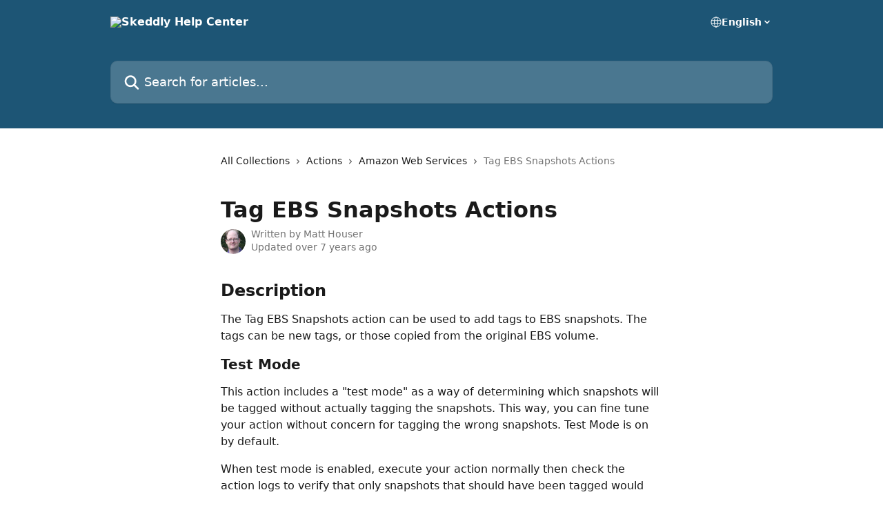

--- FILE ---
content_type: text/html; charset=utf-8
request_url: https://help.skeddly.com/en/articles/782070-tag-ebs-snapshots-actions
body_size: 13521
content:
<!DOCTYPE html><html lang="en"><head><meta charSet="utf-8" data-next-head=""/><title data-next-head="">Tag EBS Snapshots Actions | Skeddly Help Center</title><meta property="og:title" content="Tag EBS Snapshots Actions | Skeddly Help Center" data-next-head=""/><meta name="twitter:title" content="Tag EBS Snapshots Actions | Skeddly Help Center" data-next-head=""/><meta property="og:description" data-next-head=""/><meta name="twitter:description" data-next-head=""/><meta name="description" data-next-head=""/><meta property="og:type" content="article" data-next-head=""/><meta name="robots" content="all" data-next-head=""/><meta name="viewport" content="width=device-width, initial-scale=1" data-next-head=""/><link href="https://intercom.help/skeddly/assets/favicon" rel="icon" data-next-head=""/><link rel="canonical" href="https://help.skeddly.com/en/articles/782070-tag-ebs-snapshots-actions" data-next-head=""/><link rel="alternate" href="https://help.skeddly.com/en/articles/782070-tag-ebs-snapshots-actions" hrefLang="en" data-next-head=""/><link rel="alternate" href="https://help.skeddly.com/en/articles/782070-tag-ebs-snapshots-actions" hrefLang="x-default" data-next-head=""/><link nonce="tropWEqFMGMixAtot7USAvsx1O+RT2yH99UVqUyRhHQ=" rel="preload" href="https://static.intercomassets.com/_next/static/css/3141721a1e975790.css" as="style"/><link nonce="tropWEqFMGMixAtot7USAvsx1O+RT2yH99UVqUyRhHQ=" rel="stylesheet" href="https://static.intercomassets.com/_next/static/css/3141721a1e975790.css" data-n-g=""/><noscript data-n-css="tropWEqFMGMixAtot7USAvsx1O+RT2yH99UVqUyRhHQ="></noscript><script defer="" nonce="tropWEqFMGMixAtot7USAvsx1O+RT2yH99UVqUyRhHQ=" nomodule="" src="https://static.intercomassets.com/_next/static/chunks/polyfills-42372ed130431b0a.js"></script><script defer="" src="https://static.intercomassets.com/_next/static/chunks/7506.a4d4b38169fb1abb.js" nonce="tropWEqFMGMixAtot7USAvsx1O+RT2yH99UVqUyRhHQ="></script><script src="https://static.intercomassets.com/_next/static/chunks/webpack-667cd6b3774ffaeb.js" nonce="tropWEqFMGMixAtot7USAvsx1O+RT2yH99UVqUyRhHQ=" defer=""></script><script src="https://static.intercomassets.com/_next/static/chunks/framework-1f1b8d38c1d86c61.js" nonce="tropWEqFMGMixAtot7USAvsx1O+RT2yH99UVqUyRhHQ=" defer=""></script><script src="https://static.intercomassets.com/_next/static/chunks/main-2c5e5f2c49cfa8a6.js" nonce="tropWEqFMGMixAtot7USAvsx1O+RT2yH99UVqUyRhHQ=" defer=""></script><script src="https://static.intercomassets.com/_next/static/chunks/pages/_app-e1ef7ba820863143.js" nonce="tropWEqFMGMixAtot7USAvsx1O+RT2yH99UVqUyRhHQ=" defer=""></script><script src="https://static.intercomassets.com/_next/static/chunks/d0502abb-aa607f45f5026044.js" nonce="tropWEqFMGMixAtot7USAvsx1O+RT2yH99UVqUyRhHQ=" defer=""></script><script src="https://static.intercomassets.com/_next/static/chunks/6190-ef428f6633b5a03f.js" nonce="tropWEqFMGMixAtot7USAvsx1O+RT2yH99UVqUyRhHQ=" defer=""></script><script src="https://static.intercomassets.com/_next/static/chunks/5729-6d79ddfe1353a77c.js" nonce="tropWEqFMGMixAtot7USAvsx1O+RT2yH99UVqUyRhHQ=" defer=""></script><script src="https://static.intercomassets.com/_next/static/chunks/2384-242e4a028ba58b01.js" nonce="tropWEqFMGMixAtot7USAvsx1O+RT2yH99UVqUyRhHQ=" defer=""></script><script src="https://static.intercomassets.com/_next/static/chunks/4835-9db7cd232aae5617.js" nonce="tropWEqFMGMixAtot7USAvsx1O+RT2yH99UVqUyRhHQ=" defer=""></script><script src="https://static.intercomassets.com/_next/static/chunks/2735-6fafbb9ff4abfca1.js" nonce="tropWEqFMGMixAtot7USAvsx1O+RT2yH99UVqUyRhHQ=" defer=""></script><script src="https://static.intercomassets.com/_next/static/chunks/pages/%5BhelpCenterIdentifier%5D/%5Blocale%5D/articles/%5BarticleSlug%5D-0426bb822f2fd459.js" nonce="tropWEqFMGMixAtot7USAvsx1O+RT2yH99UVqUyRhHQ=" defer=""></script><script src="https://static.intercomassets.com/_next/static/7e1K3eo3oeKlAsbhZbrHM/_buildManifest.js" nonce="tropWEqFMGMixAtot7USAvsx1O+RT2yH99UVqUyRhHQ=" defer=""></script><script src="https://static.intercomassets.com/_next/static/7e1K3eo3oeKlAsbhZbrHM/_ssgManifest.js" nonce="tropWEqFMGMixAtot7USAvsx1O+RT2yH99UVqUyRhHQ=" defer=""></script><meta name="sentry-trace" content="a6f2e6d3bde3573def9d41e93b9bc0d3-4acea41385fd7ed0-0"/><meta name="baggage" content="sentry-environment=production,sentry-release=389cbaa7c7b88427c31f6ff365d99b3236e2d519,sentry-public_key=187f842308a64dea9f1f64d4b1b9c298,sentry-trace_id=a6f2e6d3bde3573def9d41e93b9bc0d3,sentry-org_id=2129,sentry-sampled=false,sentry-sample_rand=0.9813935976607653,sentry-sample_rate=0"/><style id="__jsx-837723078">:root{--body-bg: rgb(255, 255, 255);
--body-image: none;
--body-bg-rgb: 255, 255, 255;
--body-border: rgb(230, 230, 230);
--body-primary-color: #1a1a1a;
--body-secondary-color: #737373;
--body-reaction-bg: rgb(242, 242, 242);
--body-reaction-text-color: rgb(64, 64, 64);
--body-toc-active-border: #737373;
--body-toc-inactive-border: #f2f2f2;
--body-toc-inactive-color: #737373;
--body-toc-active-font-weight: 400;
--body-table-border: rgb(204, 204, 204);
--body-color: hsl(0, 0%, 0%);
--footer-bg: rgb(255, 255, 255);
--footer-image: none;
--footer-border: rgb(230, 230, 230);
--footer-color: hsl(211, 10%, 61%);
--header-bg: rgb(29, 85, 117);
--header-image: none;
--header-color: hsl(0, 0%, 100%);
--collection-card-bg: rgb(255, 255, 255);
--collection-card-image: none;
--collection-card-color: hsl(202, 60%, 29%);
--card-bg: rgb(255, 255, 255);
--card-border-color: rgb(230, 230, 230);
--card-border-inner-radius: 6px;
--card-border-radius: 8px;
--card-shadow: 0 1px 2px 0 rgb(0 0 0 / 0.05);
--search-bar-border-radius: 10px;
--search-bar-width: 100%;
--ticket-blue-bg-color: #dce1f9;
--ticket-blue-text-color: #334bfa;
--ticket-green-bg-color: #d7efdc;
--ticket-green-text-color: #0f7134;
--ticket-orange-bg-color: #ffebdb;
--ticket-orange-text-color: #b24d00;
--ticket-red-bg-color: #ffdbdb;
--ticket-red-text-color: #df2020;
--header-height: 245px;
--header-subheader-background-color: ;
--header-subheader-font-color: ;
--content-block-color: hsl(0, 0%, 0%);
--content-block-button-color: hsl(0, 0%, 0%);
--content-block-button-radius: nullpx;
--primary-color: hsl(202, 60%, 29%);
--primary-color-alpha-10: hsla(202, 60%, 29%, 0.1);
--primary-color-alpha-60: hsla(202, 60%, 29%, 0.6);
--text-on-primary-color: #ffffff}</style><style id="__jsx-1611979459">:root{--font-family-primary: system-ui, "Segoe UI", "Roboto", "Helvetica", "Arial", sans-serif, "Apple Color Emoji", "Segoe UI Emoji", "Segoe UI Symbol"}</style><style id="__jsx-2466147061">:root{--font-family-secondary: system-ui, "Segoe UI", "Roboto", "Helvetica", "Arial", sans-serif, "Apple Color Emoji", "Segoe UI Emoji", "Segoe UI Symbol"}</style><style id="__jsx-cf6f0ea00fa5c760">.fade-background.jsx-cf6f0ea00fa5c760{background:radial-gradient(333.38%100%at 50%0%,rgba(var(--body-bg-rgb),0)0%,rgba(var(--body-bg-rgb),.00925356)11.67%,rgba(var(--body-bg-rgb),.0337355)21.17%,rgba(var(--body-bg-rgb),.0718242)28.85%,rgba(var(--body-bg-rgb),.121898)35.03%,rgba(var(--body-bg-rgb),.182336)40.05%,rgba(var(--body-bg-rgb),.251516)44.25%,rgba(var(--body-bg-rgb),.327818)47.96%,rgba(var(--body-bg-rgb),.409618)51.51%,rgba(var(--body-bg-rgb),.495297)55.23%,rgba(var(--body-bg-rgb),.583232)59.47%,rgba(var(--body-bg-rgb),.671801)64.55%,rgba(var(--body-bg-rgb),.759385)70.81%,rgba(var(--body-bg-rgb),.84436)78.58%,rgba(var(--body-bg-rgb),.9551)88.2%,rgba(var(--body-bg-rgb),1)100%),var(--header-image),var(--header-bg);background-size:cover;background-position-x:center}</style><style id="__jsx-4bed0c08ce36899e">.article_body a:not(.intercom-h2b-button){color:var(--primary-color)}article a.intercom-h2b-button{background-color:var(--primary-color);border:0}.zendesk-article table{overflow-x:scroll!important;display:block!important;height:auto!important}.intercom-interblocks-unordered-nested-list ul,.intercom-interblocks-ordered-nested-list ol{margin-top:16px;margin-bottom:16px}.intercom-interblocks-unordered-nested-list ul .intercom-interblocks-unordered-nested-list ul,.intercom-interblocks-unordered-nested-list ul .intercom-interblocks-ordered-nested-list ol,.intercom-interblocks-ordered-nested-list ol .intercom-interblocks-ordered-nested-list ol,.intercom-interblocks-ordered-nested-list ol .intercom-interblocks-unordered-nested-list ul{margin-top:0;margin-bottom:0}.intercom-interblocks-image a:focus{outline-offset:3px}</style></head><body><div id="__next"><div dir="ltr" class="h-full w-full"><a href="#main-content" class="sr-only font-bold text-header-color focus:not-sr-only focus:absolute focus:left-4 focus:top-4 focus:z-50" aria-roledescription="Link, Press control-option-right-arrow to exit">Skip to main content</a><main class="header__lite"><header id="header" data-testid="header" class="jsx-cf6f0ea00fa5c760 flex flex-col text-header-color"><div class="jsx-cf6f0ea00fa5c760 relative flex grow flex-col mb-9 bg-header-bg bg-header-image bg-cover bg-center pb-9"><div id="sr-announcement" aria-live="polite" class="jsx-cf6f0ea00fa5c760 sr-only"></div><div class="jsx-cf6f0ea00fa5c760 flex h-full flex-col items-center marker:shrink-0"><section class="relative flex w-full flex-col mb-6 pb-6"><div class="header__meta_wrapper flex justify-center px-5 pt-6 leading-none sm:px-10"><div class="flex items-center w-240" data-testid="subheader-container"><div class="mo__body header__site_name"><div class="header__logo"><a href="/en/"><img src="https://downloads.intercomcdn.com/i/o/12755/2b3b7802a85aa432ed6e90c5/Skeddly-logo-white-on-transparent.png" height="220" alt="Skeddly Help Center"/></a></div></div><div><div class="flex items-center font-semibold"><div class="flex items-center md:hidden" data-testid="small-screen-children"><button class="flex items-center border-none bg-transparent px-1.5" data-testid="hamburger-menu-button" aria-label="Open menu"><svg width="24" height="24" viewBox="0 0 16 16" xmlns="http://www.w3.org/2000/svg" class="fill-current"><path d="M1.86861 2C1.38889 2 1 2.3806 1 2.85008C1 3.31957 1.38889 3.70017 1.86861 3.70017H14.1314C14.6111 3.70017 15 3.31957 15 2.85008C15 2.3806 14.6111 2 14.1314 2H1.86861Z"></path><path d="M1 8C1 7.53051 1.38889 7.14992 1.86861 7.14992H14.1314C14.6111 7.14992 15 7.53051 15 8C15 8.46949 14.6111 8.85008 14.1314 8.85008H1.86861C1.38889 8.85008 1 8.46949 1 8Z"></path><path d="M1 13.1499C1 12.6804 1.38889 12.2998 1.86861 12.2998H14.1314C14.6111 12.2998 15 12.6804 15 13.1499C15 13.6194 14.6111 14 14.1314 14H1.86861C1.38889 14 1 13.6194 1 13.1499Z"></path></svg></button><div class="fixed right-0 top-0 z-50 h-full w-full hidden" data-testid="hamburger-menu"><div class="flex h-full w-full justify-end bg-black bg-opacity-30"><div class="flex h-fit w-full flex-col bg-white opacity-100 sm:h-full sm:w-1/2"><button class="text-body-font flex items-center self-end border-none bg-transparent pr-6 pt-6" data-testid="hamburger-menu-close-button" aria-label="Close menu"><svg width="24" height="24" viewBox="0 0 16 16" xmlns="http://www.w3.org/2000/svg"><path d="M3.5097 3.5097C3.84165 3.17776 4.37984 3.17776 4.71178 3.5097L7.99983 6.79775L11.2879 3.5097C11.6198 3.17776 12.158 3.17776 12.49 3.5097C12.8219 3.84165 12.8219 4.37984 12.49 4.71178L9.20191 7.99983L12.49 11.2879C12.8219 11.6198 12.8219 12.158 12.49 12.49C12.158 12.8219 11.6198 12.8219 11.2879 12.49L7.99983 9.20191L4.71178 12.49C4.37984 12.8219 3.84165 12.8219 3.5097 12.49C3.17776 12.158 3.17776 11.6198 3.5097 11.2879L6.79775 7.99983L3.5097 4.71178C3.17776 4.37984 3.17776 3.84165 3.5097 3.5097Z"></path></svg></button><nav class="flex flex-col pl-4 text-black"><div class="relative cursor-pointer has-[:focus]:outline"><select class="peer absolute z-10 block h-6 w-full cursor-pointer opacity-0 md:text-base" aria-label="Change language" id="language-selector"><option value="/en/articles/782070-tag-ebs-snapshots-actions" class="text-black" selected="">English</option></select><div class="mb-10 ml-5 flex items-center gap-1 text-md hover:opacity-80 peer-hover:opacity-80 md:m-0 md:ml-3 md:text-base" aria-hidden="true"><svg id="locale-picker-globe" width="16" height="16" viewBox="0 0 16 16" fill="none" xmlns="http://www.w3.org/2000/svg" class="shrink-0" aria-hidden="true"><path d="M8 15C11.866 15 15 11.866 15 8C15 4.13401 11.866 1 8 1C4.13401 1 1 4.13401 1 8C1 11.866 4.13401 15 8 15Z" stroke="currentColor" stroke-linecap="round" stroke-linejoin="round"></path><path d="M8 15C9.39949 15 10.534 11.866 10.534 8C10.534 4.13401 9.39949 1 8 1C6.60051 1 5.466 4.13401 5.466 8C5.466 11.866 6.60051 15 8 15Z" stroke="currentColor" stroke-linecap="round" stroke-linejoin="round"></path><path d="M1.448 5.75989H14.524" stroke="currentColor" stroke-linecap="round" stroke-linejoin="round"></path><path d="M1.448 10.2402H14.524" stroke="currentColor" stroke-linecap="round" stroke-linejoin="round"></path></svg>English<svg id="locale-picker-arrow" width="16" height="16" viewBox="0 0 16 16" fill="none" xmlns="http://www.w3.org/2000/svg" class="shrink-0" aria-hidden="true"><path d="M5 6.5L8.00093 9.5L11 6.50187" stroke="currentColor" stroke-width="1.5" stroke-linecap="round" stroke-linejoin="round"></path></svg></div></div></nav></div></div></div></div><nav class="hidden items-center md:flex" data-testid="large-screen-children"><div class="relative cursor-pointer has-[:focus]:outline"><select class="peer absolute z-10 block h-6 w-full cursor-pointer opacity-0 md:text-base" aria-label="Change language" id="language-selector"><option value="/en/articles/782070-tag-ebs-snapshots-actions" class="text-black" selected="">English</option></select><div class="mb-10 ml-5 flex items-center gap-1 text-md hover:opacity-80 peer-hover:opacity-80 md:m-0 md:ml-3 md:text-base" aria-hidden="true"><svg id="locale-picker-globe" width="16" height="16" viewBox="0 0 16 16" fill="none" xmlns="http://www.w3.org/2000/svg" class="shrink-0" aria-hidden="true"><path d="M8 15C11.866 15 15 11.866 15 8C15 4.13401 11.866 1 8 1C4.13401 1 1 4.13401 1 8C1 11.866 4.13401 15 8 15Z" stroke="currentColor" stroke-linecap="round" stroke-linejoin="round"></path><path d="M8 15C9.39949 15 10.534 11.866 10.534 8C10.534 4.13401 9.39949 1 8 1C6.60051 1 5.466 4.13401 5.466 8C5.466 11.866 6.60051 15 8 15Z" stroke="currentColor" stroke-linecap="round" stroke-linejoin="round"></path><path d="M1.448 5.75989H14.524" stroke="currentColor" stroke-linecap="round" stroke-linejoin="round"></path><path d="M1.448 10.2402H14.524" stroke="currentColor" stroke-linecap="round" stroke-linejoin="round"></path></svg>English<svg id="locale-picker-arrow" width="16" height="16" viewBox="0 0 16 16" fill="none" xmlns="http://www.w3.org/2000/svg" class="shrink-0" aria-hidden="true"><path d="M5 6.5L8.00093 9.5L11 6.50187" stroke="currentColor" stroke-width="1.5" stroke-linecap="round" stroke-linejoin="round"></path></svg></div></div></nav></div></div></div></div></section><section class="relative mx-5 flex h-full w-full flex-col items-center px-5 sm:px-10"><div class="flex h-full max-w-full flex-col w-240" data-testid="main-header-container"><div id="search-bar" class="relative w-full"><form action="/en/" autoComplete="off"><div class="flex w-full flex-col"><div class="relative flex w-full sm:w-search-bar"><label for="search-input" class="sr-only">Search for articles...</label><input id="search-input" type="text" autoComplete="off" class="peer w-full rounded-search-bar border border-black-alpha-8 bg-white-alpha-20 p-4 ps-12 font-secondary text-lg text-header-color shadow-search-bar outline-none transition ease-linear placeholder:text-header-color hover:bg-white-alpha-27 hover:shadow-search-bar-hover focus:border-transparent focus:bg-white focus:text-black-10 focus:shadow-search-bar-focused placeholder:focus:text-black-45" placeholder="Search for articles..." name="q" aria-label="Search for articles..." value=""/><div class="absolute inset-y-0 start-0 flex items-center fill-header-color peer-focus-visible:fill-black-45 pointer-events-none ps-5"><svg width="22" height="21" viewBox="0 0 22 21" xmlns="http://www.w3.org/2000/svg" class="fill-inherit" aria-hidden="true"><path fill-rule="evenodd" clip-rule="evenodd" d="M3.27485 8.7001C3.27485 5.42781 5.92757 2.7751 9.19985 2.7751C12.4721 2.7751 15.1249 5.42781 15.1249 8.7001C15.1249 11.9724 12.4721 14.6251 9.19985 14.6251C5.92757 14.6251 3.27485 11.9724 3.27485 8.7001ZM9.19985 0.225098C4.51924 0.225098 0.724854 4.01948 0.724854 8.7001C0.724854 13.3807 4.51924 17.1751 9.19985 17.1751C11.0802 17.1751 12.8176 16.5627 14.2234 15.5265L19.0981 20.4013C19.5961 20.8992 20.4033 20.8992 20.9013 20.4013C21.3992 19.9033 21.3992 19.0961 20.9013 18.5981L16.0264 13.7233C17.0625 12.3176 17.6749 10.5804 17.6749 8.7001C17.6749 4.01948 13.8805 0.225098 9.19985 0.225098Z"></path></svg></div></div></div></form></div></div></section></div></div></header><div class="z-1 flex shrink-0 grow basis-auto justify-center px-5 sm:px-10"><section data-testid="main-content" id="main-content" class="max-w-full w-240"><section data-testid="article-section" class="section section__article"><div class="justify-center flex"><div class="relative z-3 w-full lg:max-w-160 "><div class="flex pb-6 max-md:pb-2 lg:max-w-160"><div tabindex="-1" class="focus:outline-none"><div class="flex flex-wrap items-baseline pb-4 text-base" tabindex="0" role="navigation" aria-label="Breadcrumb"><a href="/en/" class="pr-2 text-body-primary-color no-underline hover:text-body-secondary-color">All Collections</a><div class="pr-2" aria-hidden="true"><svg width="6" height="10" viewBox="0 0 6 10" class="block h-2 w-2 fill-body-secondary-color rtl:rotate-180" xmlns="http://www.w3.org/2000/svg"><path fill-rule="evenodd" clip-rule="evenodd" d="M0.648862 0.898862C0.316916 1.23081 0.316916 1.769 0.648862 2.10094L3.54782 4.9999L0.648862 7.89886C0.316916 8.23081 0.316917 8.769 0.648862 9.10094C0.980808 9.43289 1.519 9.43289 1.85094 9.10094L5.35094 5.60094C5.68289 5.269 5.68289 4.73081 5.35094 4.39886L1.85094 0.898862C1.519 0.566916 0.980807 0.566916 0.648862 0.898862Z"></path></svg></div><a href="https://help.skeddly.com/en/collections/552083-actions" class="pr-2 text-body-primary-color no-underline hover:text-body-secondary-color" data-testid="breadcrumb-0">Actions</a><div class="pr-2" aria-hidden="true"><svg width="6" height="10" viewBox="0 0 6 10" class="block h-2 w-2 fill-body-secondary-color rtl:rotate-180" xmlns="http://www.w3.org/2000/svg"><path fill-rule="evenodd" clip-rule="evenodd" d="M0.648862 0.898862C0.316916 1.23081 0.316916 1.769 0.648862 2.10094L3.54782 4.9999L0.648862 7.89886C0.316916 8.23081 0.316917 8.769 0.648862 9.10094C0.980808 9.43289 1.519 9.43289 1.85094 9.10094L5.35094 5.60094C5.68289 5.269 5.68289 4.73081 5.35094 4.39886L1.85094 0.898862C1.519 0.566916 0.980807 0.566916 0.648862 0.898862Z"></path></svg></div><a href="https://help.skeddly.com/en/collections/552170-amazon-web-services" class="pr-2 text-body-primary-color no-underline hover:text-body-secondary-color" data-testid="breadcrumb-1">Amazon Web Services</a><div class="pr-2" aria-hidden="true"><svg width="6" height="10" viewBox="0 0 6 10" class="block h-2 w-2 fill-body-secondary-color rtl:rotate-180" xmlns="http://www.w3.org/2000/svg"><path fill-rule="evenodd" clip-rule="evenodd" d="M0.648862 0.898862C0.316916 1.23081 0.316916 1.769 0.648862 2.10094L3.54782 4.9999L0.648862 7.89886C0.316916 8.23081 0.316917 8.769 0.648862 9.10094C0.980808 9.43289 1.519 9.43289 1.85094 9.10094L5.35094 5.60094C5.68289 5.269 5.68289 4.73081 5.35094 4.39886L1.85094 0.898862C1.519 0.566916 0.980807 0.566916 0.648862 0.898862Z"></path></svg></div><div class="text-body-secondary-color">Tag EBS Snapshots Actions</div></div></div></div><div class=""><div class="article intercom-force-break"><div class="mb-10 max-lg:mb-6"><div class="flex flex-col gap-4"><div class="flex flex-col"><h1 class="mb-1 font-primary text-2xl font-bold leading-10 text-body-primary-color">Tag EBS Snapshots Actions</h1></div><div class="avatar"><div class="avatar__photo"><img width="24" height="24" src="https://static.intercomassets.com/avatars/1201867/square_128/Profile_Image_-_Photo-1495208408.JPG" alt="Matt Houser avatar" class="inline-flex items-center justify-center rounded-full bg-primary text-lg font-bold leading-6 text-primary-text shadow-solid-2 shadow-body-bg [&amp;:nth-child(n+2)]:hidden lg:[&amp;:nth-child(n+2)]:inline-flex h-8 w-8 sm:h-9 sm:w-9"/></div><div class="avatar__info -mt-0.5 text-base"><span class="text-body-secondary-color"><div>Written by <span>Matt Houser</span></div> <!-- -->Updated over 7 years ago</span></div></div></div></div><div class="jsx-4bed0c08ce36899e "><div class="jsx-4bed0c08ce36899e article_body"><article class="jsx-4bed0c08ce36899e "><div class="intercom-interblocks-heading intercom-interblocks-align-left"><h1 id="description">Description</h1></div><div class="intercom-interblocks-paragraph intercom-interblocks-align-left"><p>The Tag EBS Snapshots action can be used to add tags to EBS snapshots. The tags can be new tags, or those copied from the original EBS volume.</p></div><div class="intercom-interblocks-subheading intercom-interblocks-align-left"><h2 id="test-mode">Test Mode</h2></div><div class="intercom-interblocks-paragraph intercom-interblocks-align-left"><p>This action includes a &quot;test mode&quot; as a way of determining which snapshots will be tagged without actually tagging the snapshots. This way, you can fine tune your action without concern for tagging the wrong snapshots. Test Mode is on by default.</p></div><div class="intercom-interblocks-paragraph intercom-interblocks-align-left"><p>When test mode is enabled, execute your action normally then check the action logs to verify that only snapshots that should have been tagged would have been tagged, and that snapshots that should not have been tagged would not have been tagged.</p></div><div class="intercom-interblocks-paragraph intercom-interblocks-align-left"><p>When you are satisfied, disable Test Mode.</p></div><div class="intercom-interblocks-heading intercom-interblocks-align-left"><h1 id="settings">Settings</h1></div><div class="intercom-interblocks-paragraph intercom-interblocks-align-left"><p>Please see Common Action Settings for a description of settings common to all action types.</p></div><div class="intercom-interblocks-paragraph intercom-interblocks-align-left"><p><b>Snapshot Identification Method</b></p></div><div class="intercom-interblocks-paragraph intercom-interblocks-align-left"><p>Indicates the selection method of the EBS snapshots to be tagged.</p></div><div class="intercom-interblocks-unordered-nested-list"><ul><li><div class="intercom-interblocks-paragraph no-margin intercom-interblocks-align-left"><p>All - Tags all snapshots</p></div></li><li><div class="intercom-interblocks-paragraph no-margin intercom-interblocks-align-left"><p>By Resource Tag - Tags snapshots that match a resource tag value</p></div></li><li><div class="intercom-interblocks-paragraph no-margin intercom-interblocks-align-left"><p>By Snapshot Description - Tag snapshots that match a comparison on their description</p></div></li><li><div class="intercom-interblocks-paragraph no-margin intercom-interblocks-align-left"><p>By Volume ID - Tag snapshots for specific EBS volumes</p></div></li></ul></div><div class="intercom-interblocks-paragraph intercom-interblocks-align-left"><p><b>Resource Tag Name</b></p></div><div class="intercom-interblocks-paragraph intercom-interblocks-align-left"><p>Required if Snapshot Identification Method is &quot;By Resource Tag&quot;. Indicates the name of the resource tag used to compare.</p></div><div class="intercom-interblocks-paragraph intercom-interblocks-align-left"><p><b>Resource Tag Value</b></p></div><div class="intercom-interblocks-paragraph intercom-interblocks-align-left"><p>Required if Snapshot Identification Method is &quot;By Resource Tag&quot;. Indicates the value of the resource tag used to compare.</p></div><div class="intercom-interblocks-paragraph intercom-interblocks-align-left"><p><b>Snapshot Description</b></p></div><div class="intercom-interblocks-paragraph intercom-interblocks-align-left"><p>Required if Snapshot Identification Method is &quot;By Snapshot Description&quot;. Indicates the comparison to use when comparing the snapshot&#x27;s description.</p></div><div class="intercom-interblocks-paragraph intercom-interblocks-align-left"><p><b>Volume IDs</b></p></div><div class="intercom-interblocks-paragraph intercom-interblocks-align-left"><p>Required if Snapshot Identification Method is &quot;By Volume ID&quot;. Specifies the volume IDs whose snapshots will be tagged.</p></div><div class="intercom-interblocks-paragraph intercom-interblocks-align-left"><p><b>Copy Tags From Volume</b></p></div><div class="intercom-interblocks-paragraph intercom-interblocks-align-left"><p>Indicates if tags should be copied from the original EBS volume. Possible options include:</p></div><div class="intercom-interblocks-unordered-nested-list"><ul><li><div class="intercom-interblocks-paragraph no-margin intercom-interblocks-align-left"><p>No</p></div></li><li><div class="intercom-interblocks-paragraph no-margin intercom-interblocks-align-left"><p>Yes, copy all tags</p></div></li><li><div class="intercom-interblocks-paragraph no-margin intercom-interblocks-align-left"><p>Yes, but only tags missing from the snapshot</p></div></li><li><div class="intercom-interblocks-paragraph no-margin intercom-interblocks-align-left"><p>Yes, but only tags already existing on the snapshot</p></div></li></ul></div><div class="intercom-interblocks-paragraph intercom-interblocks-align-left"><p><b>New Resource Tags To Set</b></p></div><div class="intercom-interblocks-paragraph intercom-interblocks-align-left"><p><i>Optional.</i> Resource tags can be added to the snapshots. Click &quot;Add Tag&quot; to add a tag and fill the tag data. Any number of tags can be set, although Amazon EC2 has a limit of 10 (including the Name tag). Macros can be used in the tag values to include run-time data.</p></div><div class="intercom-interblocks-paragraph intercom-interblocks-align-left"><p><b>Set New Tags Method</b></p></div><div class="intercom-interblocks-paragraph intercom-interblocks-align-left"><p>Indicates the tags which are to be set. Possible options include:</p></div><div class="intercom-interblocks-unordered-nested-list"><ul><li><div class="intercom-interblocks-paragraph no-margin intercom-interblocks-align-left"><p>Set all tags</p></div></li><li><div class="intercom-interblocks-paragraph no-margin intercom-interblocks-align-left"><p>Set missing tags only</p></div></li><li><div class="intercom-interblocks-paragraph no-margin intercom-interblocks-align-left"><p>Set existing tags only</p></div></li></ul></div><div class="intercom-interblocks-paragraph intercom-interblocks-align-left"><p><b>Test Mode</b></p></div><div class="intercom-interblocks-paragraph intercom-interblocks-align-left"><p>Enables and disabled Test Mode (see above).</p></div><div class="intercom-interblocks-heading intercom-interblocks-align-left"><h1 id="amazon-commands-used">Amazon Commands Used</h1></div><div class="intercom-interblocks-paragraph intercom-interblocks-align-left"><p>The following Amazon AWS commands are used. The access key should have permission to execute all of them.</p></div><div class="intercom-interblocks-unordered-nested-list"><ul><li><div class="intercom-interblocks-paragraph no-margin intercom-interblocks-align-left"><p>ec2:DescribeInstances</p></div></li><li><div class="intercom-interblocks-paragraph no-margin intercom-interblocks-align-left"><p>ec2:DescribeSnapshots</p></div></li><li><div class="intercom-interblocks-paragraph no-margin intercom-interblocks-align-left"><p>ec2:DescribeVolumes</p></div></li><li><div class="intercom-interblocks-paragraph no-margin intercom-interblocks-align-left"><p>ec2:CreateTags</p></div></li></ul></div></article></div></div></div></div><div class="intercom-reaction-picker -mb-4 -ml-4 -mr-4 mt-6 rounded-card sm:-mb-2 sm:-ml-1 sm:-mr-1 sm:mt-8" role="group" aria-label="feedback form"><div class="intercom-reaction-prompt">Did this answer your question?</div><div class="intercom-reactions-container"><button class="intercom-reaction" aria-label="Disappointed Reaction" tabindex="0" data-reaction-text="disappointed" aria-pressed="false"><span title="Disappointed">😞</span></button><button class="intercom-reaction" aria-label="Neutral Reaction" tabindex="0" data-reaction-text="neutral" aria-pressed="false"><span title="Neutral">😐</span></button><button class="intercom-reaction" aria-label="Smiley Reaction" tabindex="0" data-reaction-text="smiley" aria-pressed="false"><span title="Smiley">😃</span></button></div></div></div></div></section></section></div><footer id="footer" class="mt-24 shrink-0 bg-footer-bg px-0 py-12 text-left text-base text-footer-color"><div class="shrink-0 grow basis-auto px-5 sm:px-10"><div class="mx-auto max-w-240 sm:w-auto"><div><div class="text-center" data-testid="simple-footer-layout"><div class="align-middle text-lg text-footer-color"><a class="no-underline" href="/en/"><img data-testid="logo-img" src="https://downloads.intercomcdn.com/i/o/12755/2b3b7802a85aa432ed6e90c5/Skeddly-logo-white-on-transparent.png" alt="Skeddly Help Center" class="max-h-8 contrast-80 inline"/></a></div><div class="mt-10" data-testid="simple-footer-links"><div class="flex flex-row justify-center"><span><ul data-testid="custom-links" class="mb-4 p-0" id="custom-links"><li class="mx-3 inline-block list-none"><a target="_blank" href="https://app.skeddly.com/Account/Register/" rel="nofollow noreferrer noopener" data-testid="footer-custom-link-0" class="no-underline">Create an Account</a></li><li class="mx-3 inline-block list-none"><a target="_blank" href="https://app.skeddly.com/Account/LogOn/" rel="nofollow noreferrer noopener" data-testid="footer-custom-link-1" class="no-underline">Sign-in</a></li><li class="mx-3 inline-block list-none"><a target="_blank" href="https://app.skeddly.com/Support/contact-us/" rel="nofollow noreferrer noopener" data-testid="footer-custom-link-2" class="no-underline">Contact Us</a></li></ul></span></div><ul data-testid="social-links" class="flex flex-wrap items-center gap-4 p-0 justify-center" id="social-links"><li class="list-none align-middle"><a target="_blank" href="https://www.facebook.com/skeddly" rel="nofollow noreferrer noopener" data-testid="footer-social-link-0" class="no-underline"><img src="https://intercom.help/skeddly/assets/svg/icon:social-facebook/909aa5" alt="" aria-label="https://www.facebook.com/skeddly" width="16" height="16" loading="lazy" data-testid="social-icon-facebook"/></a></li><li class="list-none align-middle"><a target="_blank" href="https://www.twitter.com/skeddly" rel="nofollow noreferrer noopener" data-testid="footer-social-link-1" class="no-underline"><img src="https://intercom.help/skeddly/assets/svg/icon:social-twitter/909aa5" alt="" aria-label="https://www.twitter.com/skeddly" width="16" height="16" loading="lazy" data-testid="social-icon-twitter"/></a></li><li class="list-none align-middle"><a target="_blank" href="https://www.linkedin.com/company/skeddly/" rel="nofollow noreferrer noopener" data-testid="footer-social-link-2" class="no-underline"><img src="https://intercom.help/skeddly/assets/svg/icon:social-linkedin/909aa5" alt="" aria-label="https://www.linkedin.com/company/skeddly/" width="16" height="16" loading="lazy" data-testid="social-icon-linkedin"/></a></li></ul></div><div class="mt-10 flex justify-center"><div class="flex items-center text-sm" data-testid="intercom-advert-branding"><svg width="14" height="14" viewBox="0 0 16 16" fill="none" xmlns="http://www.w3.org/2000/svg"><title>Intercom</title><g clip-path="url(#clip0_1870_86937)"><path d="M14 0H2C0.895 0 0 0.895 0 2V14C0 15.105 0.895 16 2 16H14C15.105 16 16 15.105 16 14V2C16 0.895 15.105 0 14 0ZM10.133 3.02C10.133 2.727 10.373 2.49 10.667 2.49C10.961 2.49 11.2 2.727 11.2 3.02V10.134C11.2 10.428 10.96 10.667 10.667 10.667C10.372 10.667 10.133 10.427 10.133 10.134V3.02ZM7.467 2.672C7.467 2.375 7.705 2.132 8 2.132C8.294 2.132 8.533 2.375 8.533 2.672V10.484C8.533 10.781 8.293 11.022 8 11.022C7.705 11.022 7.467 10.782 7.467 10.484V2.672ZM4.8 3.022C4.8 2.727 5.04 2.489 5.333 2.489C5.628 2.489 5.867 2.726 5.867 3.019V10.133C5.867 10.427 5.627 10.666 5.333 10.666C5.039 10.666 4.8 10.426 4.8 10.133V3.02V3.022ZM2.133 4.088C2.133 3.792 2.373 3.554 2.667 3.554C2.961 3.554 3.2 3.792 3.2 4.087V8.887C3.2 9.18 2.96 9.419 2.667 9.419C2.372 9.419 2.133 9.179 2.133 8.886V4.086V4.088ZM13.68 12.136C13.598 12.206 11.622 13.866 8 13.866C4.378 13.866 2.402 12.206 2.32 12.136C2.096 11.946 2.07 11.608 2.262 11.384C2.452 11.161 2.789 11.134 3.012 11.324C3.044 11.355 4.808 12.8 8 12.8C11.232 12.8 12.97 11.343 12.986 11.328C13.209 11.138 13.546 11.163 13.738 11.386C13.93 11.61 13.904 11.946 13.68 12.138V12.136ZM13.867 8.886C13.867 9.181 13.627 9.42 13.333 9.42C13.039 9.42 12.8 9.18 12.8 8.887V4.087C12.8 3.791 13.04 3.553 13.333 3.553C13.628 3.553 13.867 3.791 13.867 4.086V8.886Z" class="fill-current"></path></g><defs><clipPath id="clip0_1870_86937"><rect width="16" height="16" fill="none"></rect></clipPath></defs></svg><a href="https://www.intercom.com/intercom-link?company=Skeddly&amp;solution=customer-support&amp;utm_campaign=intercom-link&amp;utm_content=We+run+on+Intercom&amp;utm_medium=help-center&amp;utm_referrer=http%3A%2F%2Fhelp.skeddly.com%2Fen%2Farticles%2F782070-tag-ebs-snapshots-actions&amp;utm_source=desktop-web" class="pl-2 align-middle no-underline">We run on Intercom</a></div></div><div class="flex justify-center"><div class="mt-2"><a href="https://www.intercom.com/dsa-report-form" target="_blank" rel="nofollow noreferrer noopener" class="no-underline" data-testid="report-content-link">Report Content</a></div></div></div></div></div></div></footer></main></div></div><script id="__NEXT_DATA__" type="application/json" nonce="tropWEqFMGMixAtot7USAvsx1O+RT2yH99UVqUyRhHQ=">{"props":{"pageProps":{"app":{"id":"h0fb0v72","messengerUrl":"https://widget.intercom.io/widget/h0fb0v72","name":"Skeddly","poweredByIntercomUrl":"https://www.intercom.com/intercom-link?company=Skeddly\u0026solution=customer-support\u0026utm_campaign=intercom-link\u0026utm_content=We+run+on+Intercom\u0026utm_medium=help-center\u0026utm_referrer=http%3A%2F%2Fhelp.skeddly.com%2Fen%2Farticles%2F782070-tag-ebs-snapshots-actions\u0026utm_source=desktop-web","features":{"consentBannerBeta":false,"customNotFoundErrorMessage":false,"disableFontPreloading":false,"disableNoMarginClassTransformation":false,"finOnHelpCenter":false,"hideIconsWithBackgroundImages":false,"messengerCustomFonts":false}},"helpCenterSite":{"customDomain":"help.skeddly.com","defaultLocale":"en","disableBranding":false,"externalLoginName":null,"externalLoginUrl":null,"footerContactDetails":null,"footerLinks":{"custom":[{"id":1302,"help_center_site_id":263781,"title":"Create an Account","url":"https://app.skeddly.com/Account/Register/","sort_order":1,"link_location":"footer","site_link_group_id":4869},{"id":1303,"help_center_site_id":263781,"title":"Sign-in","url":"https://app.skeddly.com/Account/LogOn/","sort_order":2,"link_location":"footer","site_link_group_id":4869},{"id":9001,"help_center_site_id":263781,"title":"Contact Us","url":"https://app.skeddly.com/Support/contact-us/","sort_order":3,"link_location":"footer","site_link_group_id":4869}],"socialLinks":[{"iconUrl":"https://intercom.help/skeddly/assets/svg/icon:social-facebook","provider":"facebook","url":"https://www.facebook.com/skeddly"},{"iconUrl":"https://intercom.help/skeddly/assets/svg/icon:social-twitter","provider":"twitter","url":"https://www.twitter.com/skeddly"},{"iconUrl":"https://intercom.help/skeddly/assets/svg/icon:social-linkedin","provider":"linkedin","url":"https://www.linkedin.com/company/skeddly/"}],"linkGroups":[{"title":null,"links":[{"title":"Create an Account","url":"https://app.skeddly.com/Account/Register/"},{"title":"Sign-in","url":"https://app.skeddly.com/Account/LogOn/"},{"title":"Contact Us","url":"https://app.skeddly.com/Support/contact-us/"}]}]},"headerLinks":[],"homeCollectionCols":1,"googleAnalyticsTrackingId":"G-H23XTHRLW2","googleTagManagerId":null,"pathPrefixForCustomDomain":null,"seoIndexingEnabled":true,"helpCenterId":263781,"url":"https://help.skeddly.com","customizedFooterTextContent":null,"consentBannerConfig":null,"canInjectCustomScripts":false,"scriptSection":1,"customScriptFilesExist":false},"localeLinks":[{"id":"en","absoluteUrl":"https://help.skeddly.com/en/articles/782070-tag-ebs-snapshots-actions","available":true,"name":"English","selected":true,"url":"/en/articles/782070-tag-ebs-snapshots-actions"}],"requestContext":{"articleSource":null,"academy":false,"canonicalUrl":"https://help.skeddly.com/en/articles/782070-tag-ebs-snapshots-actions","headerless":false,"isDefaultDomainRequest":false,"nonce":"tropWEqFMGMixAtot7USAvsx1O+RT2yH99UVqUyRhHQ=","rootUrl":"/en/","sheetUserCipher":null,"type":"help-center"},"theme":{"color":"1D5575","siteName":"Skeddly Help Center","headline":"","headerFontColor":"FFFFFF","logo":"https://downloads.intercomcdn.com/i/o/12755/2b3b7802a85aa432ed6e90c5/Skeddly-logo-white-on-transparent.png","logoHeight":"220","header":null,"favicon":"https://intercom.help/skeddly/assets/favicon","locale":"en","homeUrl":"https://www.skeddly.com/","social":null,"urlPrefixForDefaultDomain":"https://intercom.help/skeddly","customDomain":"help.skeddly.com","customDomainUsesSsl":true,"customizationOptions":{"customizationType":1,"header":{"backgroundColor":"#1D5575","fontColor":"#FFFFFF","fadeToEdge":null,"backgroundGradient":null,"backgroundImageId":null,"backgroundImageUrl":null},"body":{"backgroundColor":null,"fontColor":null,"fadeToEdge":null,"backgroundGradient":null,"backgroundImageId":null},"footer":{"backgroundColor":null,"fontColor":null,"fadeToEdge":null,"backgroundGradient":null,"backgroundImageId":null,"showRichTextField":null},"layout":{"homePage":{"blocks":[{"type":"tickets-portal-link","enabled":false},{"type":"collection-list","template":0,"columns":1}]},"collectionsPage":{"showArticleDescriptions":null},"articlePage":{},"searchPage":{}},"collectionCard":{"global":{"backgroundColor":null,"fontColor":null,"fadeToEdge":null,"backgroundGradient":null,"backgroundImageId":null,"showIcons":null,"backgroundImageUrl":null},"collections":null},"global":{"font":{"customFontFaces":[],"primary":null,"secondary":null},"componentStyle":{"card":{"type":null,"borderRadius":null}},"namedComponents":{"header":{"subheader":{"enabled":null,"style":{"backgroundColor":null,"fontColor":null}},"style":{"height":null,"align":null,"justify":null}},"searchBar":{"style":{"width":null,"borderRadius":null}},"footer":{"type":0}},"brand":{"colors":[],"websiteUrl":""}},"contentBlock":{"blockStyle":{"backgroundColor":null,"fontColor":null,"fadeToEdge":null,"backgroundGradient":null,"backgroundImageId":null,"backgroundImageUrl":null},"buttonOptions":{"backgroundColor":null,"fontColor":null,"borderRadius":null},"isFullWidth":null}},"helpCenterName":"Skeddly Help Center","footerLogo":"https://downloads.intercomcdn.com/i/o/12755/2b3b7802a85aa432ed6e90c5/Skeddly-logo-white-on-transparent.png","footerLogoHeight":"220","localisedInformation":{"contentBlock":null}},"user":{"userId":"c6928454-537a-49e9-9acd-1b6d3dd41790","role":"visitor_role","country_code":null},"articleContent":{"articleId":"782070","author":{"avatar":"https://static.intercomassets.com/avatars/1201867/square_128/Profile_Image_-_Photo-1495208408.JPG","name":"Matt Houser","first_name":"Matt","avatar_shape":"circle"},"blocks":[{"type":"heading","text":"Description","align":"left","idAttribute":"description"},{"type":"paragraph","text":"The Tag EBS Snapshots action can be used to add tags to EBS snapshots. The tags can be new tags, or those copied from the original EBS volume.","align":"left"},{"type":"subheading","text":"Test Mode","align":"left","idAttribute":"test-mode"},{"type":"paragraph","text":"This action includes a \"test mode\" as a way of determining which snapshots will be tagged without actually tagging the snapshots. This way, you can fine tune your action without concern for tagging the wrong snapshots. Test Mode is on by default.","align":"left"},{"type":"paragraph","text":"When test mode is enabled, execute your action normally then check the action logs to verify that only snapshots that should have been tagged would have been tagged, and that snapshots that should not have been tagged would not have been tagged.","align":"left"},{"type":"paragraph","text":"When you are satisfied, disable Test Mode.","align":"left"},{"type":"heading","text":"Settings","align":"left","idAttribute":"settings"},{"type":"paragraph","text":"Please see Common Action Settings for a description of settings common to all action types.","align":"left"},{"type":"paragraph","text":"\u003cb\u003eSnapshot Identification Method\u003c/b\u003e","align":"left"},{"type":"paragraph","text":"Indicates the selection method of the EBS snapshots to be tagged.","align":"left"},{"type":"unorderedNestedList","text":"- All - Tags all snapshots\n- By Resource Tag - Tags snapshots that match a resource tag value\n- By Snapshot Description - Tag snapshots that match a comparison on their description\n- By Volume ID - Tag snapshots for specific EBS volumes","items":[{"content":[{"type":"paragraph","text":"All - Tags all snapshots","class":"no-margin"}]},{"content":[{"type":"paragraph","text":"By Resource Tag - Tags snapshots that match a resource tag value","class":"no-margin"}]},{"content":[{"type":"paragraph","text":"By Snapshot Description - Tag snapshots that match a comparison on their description","class":"no-margin"}]},{"content":[{"type":"paragraph","text":"By Volume ID - Tag snapshots for specific EBS volumes","class":"no-margin"}]}]},{"type":"paragraph","text":"\u003cb\u003eResource Tag Name\u003c/b\u003e","align":"left"},{"type":"paragraph","text":"Required if Snapshot Identification Method is \"By Resource Tag\". Indicates the name of the resource tag used to compare.","align":"left"},{"type":"paragraph","text":"\u003cb\u003eResource Tag Value\u003c/b\u003e","align":"left"},{"type":"paragraph","text":"Required if Snapshot Identification Method is \"By Resource Tag\". Indicates the value of the resource tag used to compare.","align":"left"},{"type":"paragraph","text":"\u003cb\u003eSnapshot Description\u003c/b\u003e","align":"left"},{"type":"paragraph","text":"Required if Snapshot Identification Method is \"By Snapshot Description\". Indicates the comparison to use when comparing the snapshot's description.","align":"left"},{"type":"paragraph","text":"\u003cb\u003eVolume IDs\u003c/b\u003e","align":"left"},{"type":"paragraph","text":"Required if Snapshot Identification Method is \"By Volume ID\". Specifies the volume IDs whose snapshots will be tagged.","align":"left"},{"type":"paragraph","text":"\u003cb\u003eCopy Tags From Volume\u003c/b\u003e","align":"left"},{"type":"paragraph","text":"Indicates if tags should be copied from the original EBS volume. Possible options include:","align":"left"},{"type":"unorderedNestedList","text":"- No\n- Yes, copy all tags\n- Yes, but only tags missing from the snapshot\n- Yes, but only tags already existing on the snapshot","items":[{"content":[{"type":"paragraph","text":"No","class":"no-margin"}]},{"content":[{"type":"paragraph","text":"Yes, copy all tags","class":"no-margin"}]},{"content":[{"type":"paragraph","text":"Yes, but only tags missing from the snapshot","class":"no-margin"}]},{"content":[{"type":"paragraph","text":"Yes, but only tags already existing on the snapshot","class":"no-margin"}]}]},{"type":"paragraph","text":"\u003cb\u003eNew Resource Tags To Set\u003c/b\u003e","align":"left"},{"type":"paragraph","text":"\u003ci\u003eOptional.\u003c/i\u003e Resource tags can be added to the snapshots. Click \"Add Tag\" to add a tag and fill the tag data. Any number of tags can be set, although Amazon EC2 has a limit of 10 (including the Name tag). Macros can be used in the tag values to include run-time data.","align":"left"},{"type":"paragraph","text":"\u003cb\u003eSet New Tags Method\u003c/b\u003e","align":"left"},{"type":"paragraph","text":"Indicates the tags which are to be set. Possible options include:","align":"left"},{"type":"unorderedNestedList","text":"- Set all tags\n- Set missing tags only\n- Set existing tags only","items":[{"content":[{"type":"paragraph","text":"Set all tags","class":"no-margin"}]},{"content":[{"type":"paragraph","text":"Set missing tags only","class":"no-margin"}]},{"content":[{"type":"paragraph","text":"Set existing tags only","class":"no-margin"}]}]},{"type":"paragraph","text":"\u003cb\u003eTest Mode\u003c/b\u003e","align":"left"},{"type":"paragraph","text":"Enables and disabled Test Mode (see above).","align":"left"},{"type":"heading","text":"Amazon Commands Used","align":"left","idAttribute":"amazon-commands-used"},{"type":"paragraph","text":"The following Amazon AWS commands are used. The access key should have permission to execute all of them.","align":"left"},{"type":"unorderedNestedList","text":"- ec2:DescribeInstances\n- ec2:DescribeSnapshots\n- ec2:DescribeVolumes\n- ec2:CreateTags","items":[{"content":[{"type":"paragraph","text":"ec2:DescribeInstances","class":"no-margin"}]},{"content":[{"type":"paragraph","text":"ec2:DescribeSnapshots","class":"no-margin"}]},{"content":[{"type":"paragraph","text":"ec2:DescribeVolumes","class":"no-margin"}]},{"content":[{"type":"paragraph","text":"ec2:CreateTags","class":"no-margin"}]}]}],"collectionId":"552170","description":null,"id":"1078575","lastUpdated":"Updated over 7 years ago","relatedArticles":null,"targetUserType":"everyone","title":"Tag EBS Snapshots Actions","showTableOfContents":false,"synced":false,"isStandaloneApp":false},"breadcrumbs":[{"url":"https://help.skeddly.com/en/collections/552083-actions","name":"Actions"},{"url":"https://help.skeddly.com/en/collections/552170-amazon-web-services","name":"Amazon Web Services"}],"selectedReaction":null,"showReactions":true,"themeCSSCustomProperties":{"--body-bg":"rgb(255, 255, 255)","--body-image":"none","--body-bg-rgb":"255, 255, 255","--body-border":"rgb(230, 230, 230)","--body-primary-color":"#1a1a1a","--body-secondary-color":"#737373","--body-reaction-bg":"rgb(242, 242, 242)","--body-reaction-text-color":"rgb(64, 64, 64)","--body-toc-active-border":"#737373","--body-toc-inactive-border":"#f2f2f2","--body-toc-inactive-color":"#737373","--body-toc-active-font-weight":400,"--body-table-border":"rgb(204, 204, 204)","--body-color":"hsl(0, 0%, 0%)","--footer-bg":"rgb(255, 255, 255)","--footer-image":"none","--footer-border":"rgb(230, 230, 230)","--footer-color":"hsl(211, 10%, 61%)","--header-bg":"rgb(29, 85, 117)","--header-image":"none","--header-color":"hsl(0, 0%, 100%)","--collection-card-bg":"rgb(255, 255, 255)","--collection-card-image":"none","--collection-card-color":"hsl(202, 60%, 29%)","--card-bg":"rgb(255, 255, 255)","--card-border-color":"rgb(230, 230, 230)","--card-border-inner-radius":"6px","--card-border-radius":"8px","--card-shadow":"0 1px 2px 0 rgb(0 0 0 / 0.05)","--search-bar-border-radius":"10px","--search-bar-width":"100%","--ticket-blue-bg-color":"#dce1f9","--ticket-blue-text-color":"#334bfa","--ticket-green-bg-color":"#d7efdc","--ticket-green-text-color":"#0f7134","--ticket-orange-bg-color":"#ffebdb","--ticket-orange-text-color":"#b24d00","--ticket-red-bg-color":"#ffdbdb","--ticket-red-text-color":"#df2020","--header-height":"245px","--header-subheader-background-color":"","--header-subheader-font-color":"","--content-block-color":"hsl(0, 0%, 0%)","--content-block-button-color":"hsl(0, 0%, 0%)","--content-block-button-radius":"nullpx","--primary-color":"hsl(202, 60%, 29%)","--primary-color-alpha-10":"hsla(202, 60%, 29%, 0.1)","--primary-color-alpha-60":"hsla(202, 60%, 29%, 0.6)","--text-on-primary-color":"#ffffff"},"intl":{"defaultLocale":"en","locale":"en","messages":{"layout.skip_to_main_content":"Skip to main content","layout.skip_to_main_content_exit":"Link, Press control-option-right-arrow to exit","article.attachment_icon":"Attachment icon","article.related_articles":"Related Articles","article.written_by":"Written by \u003cb\u003e{author}\u003c/b\u003e","article.table_of_contents":"Table of contents","breadcrumb.all_collections":"All Collections","breadcrumb.aria_label":"Breadcrumb","collection.article_count.one":"{count} article","collection.article_count.other":"{count} articles","collection.articles_heading":"Articles","collection.sections_heading":"Collections","collection.written_by.one":"Written by \u003cb\u003e{author}\u003c/b\u003e","collection.written_by.two":"Written by \u003cb\u003e{author1}\u003c/b\u003e and \u003cb\u003e{author2}\u003c/b\u003e","collection.written_by.three":"Written by \u003cb\u003e{author1}\u003c/b\u003e, \u003cb\u003e{author2}\u003c/b\u003e and \u003cb\u003e{author3}\u003c/b\u003e","collection.written_by.four":"Written by \u003cb\u003e{author1}\u003c/b\u003e, \u003cb\u003e{author2}\u003c/b\u003e, \u003cb\u003e{author3}\u003c/b\u003e and 1 other","collection.written_by.other":"Written by \u003cb\u003e{author1}\u003c/b\u003e, \u003cb\u003e{author2}\u003c/b\u003e, \u003cb\u003e{author3}\u003c/b\u003e and {count} others","collection.by.one":"By {author}","collection.by.two":"By {author1} and 1 other","collection.by.other":"By {author1} and {count} others","collection.by.count_one":"1 author","collection.by.count_plural":"{count} authors","community_banner.tip":"Tip","community_banner.label":"\u003cb\u003eNeed more help?\u003c/b\u003e Get support from our {link}","community_banner.link_label":"Community Forum","community_banner.description":"Find answers and get help from Intercom Support and Community Experts","header.headline":"Advice and answers from the {appName} Team","header.menu.open":"Open menu","header.menu.close":"Close menu","locale_picker.aria_label":"Change language","not_authorized.cta":"You can try sending us a message or logging in at {link}","not_found.title":"Uh oh. That page doesn’t exist.","not_found.not_authorized":"Unable to load this article, you may need to sign in first","not_found.try_searching":"Try searching for your answer or just send us a message.","tickets_portal_bad_request.title":"No access to tickets portal","tickets_portal_bad_request.learn_more":"Learn more","tickets_portal_bad_request.send_a_message":"Please contact your admin.","no_articles.title":"Empty Help Center","no_articles.no_articles":"This Help Center doesn't have any articles or collections yet.","preview.invalid_preview":"There is no preview available for {previewType}","reaction_picker.did_this_answer_your_question":"Did this answer your question?","reaction_picker.feedback_form_label":"feedback form","reaction_picker.reaction.disappointed.title":"Disappointed","reaction_picker.reaction.disappointed.aria_label":"Disappointed Reaction","reaction_picker.reaction.neutral.title":"Neutral","reaction_picker.reaction.neutral.aria_label":"Neutral Reaction","reaction_picker.reaction.smiley.title":"Smiley","reaction_picker.reaction.smiley.aria_label":"Smiley Reaction","search.box_placeholder_fin":"Ask a question","search.box_placeholder":"Search for articles...","search.clear_search":"Clear search query","search.fin_card_ask_text":"Ask","search.fin_loading_title_1":"Thinking...","search.fin_loading_title_2":"Searching through sources...","search.fin_loading_title_3":"Analyzing...","search.fin_card_description":"Find the answer with Fin AI","search.fin_empty_state":"Sorry, Fin AI wasn't able to answer your question. Try rephrasing it or asking something different","search.no_results":"We couldn't find any articles for:","search.number_of_results":"{count} search results found","search.submit_btn":"Search for articles","search.successful":"Search results for:","footer.powered_by":"We run on Intercom","footer.privacy.choice":"Your Privacy Choices","footer.report_content":"Report Content","footer.social.facebook":"Facebook","footer.social.linkedin":"LinkedIn","footer.social.twitter":"Twitter","tickets.title":"Tickets","tickets.company_selector_option":"{companyName}’s tickets","tickets.all_states":"All states","tickets.filters.company_tickets":"All tickets","tickets.filters.my_tickets":"Created by me","tickets.filters.all":"All","tickets.no_tickets_found":"No tickets found","tickets.empty-state.generic.title":"No tickets found","tickets.empty-state.generic.description":"Try using different keywords or filters.","tickets.empty-state.empty-own-tickets.title":"No tickets created by you","tickets.empty-state.empty-own-tickets.description":"Tickets submitted through the messenger or by a support agent in your conversation will appear here.","tickets.empty-state.empty-q.description":"Try using different keywords or checking for typos.","tickets.navigation.home":"Home","tickets.navigation.tickets_portal":"Tickets portal","tickets.navigation.ticket_details":"Ticket #{ticketId}","tickets.view_conversation":"View conversation","tickets.send_message":"Send us a message","tickets.continue_conversation":"Continue the conversation","tickets.avatar_image.image_alt":"{firstName}’s avatar","tickets.fields.id":"Ticket ID","tickets.fields.type":"Ticket type","tickets.fields.title":"Title","tickets.fields.description":"Description","tickets.fields.created_by":"Created by","tickets.fields.email_for_notification":"You will be notified here and by email","tickets.fields.created_at":"Created on","tickets.fields.sorting_updated_at":"Last Updated","tickets.fields.state":"Ticket state","tickets.fields.assignee":"Assignee","tickets.link-block.title":"Tickets portal.","tickets.link-block.description":"Track the progress of all tickets related to your company.","tickets.states.submitted":"Submitted","tickets.states.in_progress":"In progress","tickets.states.waiting_on_customer":"Waiting on you","tickets.states.resolved":"Resolved","tickets.states.description.unassigned.submitted":"We will pick this up soon","tickets.states.description.assigned.submitted":"{assigneeName} will pick this up soon","tickets.states.description.unassigned.in_progress":"We are working on this!","tickets.states.description.assigned.in_progress":"{assigneeName} is working on this!","tickets.states.description.unassigned.waiting_on_customer":"We need more information from you","tickets.states.description.assigned.waiting_on_customer":"{assigneeName} needs more information from you","tickets.states.description.unassigned.resolved":"We have completed your ticket","tickets.states.description.assigned.resolved":"{assigneeName} has completed your ticket","tickets.attributes.boolean.true":"Yes","tickets.attributes.boolean.false":"No","tickets.filter_any":"\u003cb\u003e{name}\u003c/b\u003e is any","tickets.filter_single":"\u003cb\u003e{name}\u003c/b\u003e is {value}","tickets.filter_multiple":"\u003cb\u003e{name}\u003c/b\u003e is one of {count}","tickets.no_options_found":"No options found","tickets.filters.any_option":"Any","tickets.filters.state":"State","tickets.filters.type":"Type","tickets.filters.created_by":"Created by","tickets.filters.assigned_to":"Assigned to","tickets.filters.created_on":"Created on","tickets.filters.updated_on":"Updated on","tickets.filters.date_range.today":"Today","tickets.filters.date_range.yesterday":"Yesterday","tickets.filters.date_range.last_week":"Last week","tickets.filters.date_range.last_30_days":"Last 30 days","tickets.filters.date_range.last_90_days":"Last 90 days","tickets.filters.date_range.custom":"Custom","tickets.filters.date_range.apply_custom_range":"Apply","tickets.filters.date_range.custom_range.start_date":"From","tickets.filters.date_range.custom_range.end_date":"To","tickets.filters.clear_filters":"Clear filters","cookie_banner.default_text":"This site uses cookies and similar technologies (\"cookies\") as strictly necessary for site operation. We and our partners also would like to set additional cookies to enable site performance analytics, functionality, advertising and social media features. See our {cookiePolicyLink} for details. You can change your cookie preferences in our Cookie Settings.","cookie_banner.gdpr_text":"This site uses cookies and similar technologies (\"cookies\") as strictly necessary for site operation. We and our partners also would like to set additional cookies to enable site performance analytics, functionality, advertising and social media features. See our {cookiePolicyLink} for details. You can change your cookie preferences in our Cookie Settings.","cookie_banner.ccpa_text":"This site employs cookies and other technologies that we and our third party vendors use to monitor and record personal information about you and your interactions with the site (including content viewed, cursor movements, screen recordings, and chat contents) for the purposes described in our Cookie Policy. By continuing to visit our site, you agree to our {websiteTermsLink}, {privacyPolicyLink} and {cookiePolicyLink}.","cookie_banner.simple_text":"We use cookies to make our site work and also for analytics and advertising purposes. You can enable or disable optional cookies as desired. See our {cookiePolicyLink} for more details.","cookie_banner.cookie_policy":"Cookie Policy","cookie_banner.website_terms":"Website Terms of Use","cookie_banner.privacy_policy":"Privacy Policy","cookie_banner.accept_all":"Accept All","cookie_banner.accept":"Accept","cookie_banner.reject_all":"Reject All","cookie_banner.manage_cookies":"Manage Cookies","cookie_banner.close":"Close banner","cookie_settings.close":"Close","cookie_settings.title":"Cookie Settings","cookie_settings.description":"We use cookies to enhance your experience. You can customize your cookie preferences below. See our {cookiePolicyLink} for more details.","cookie_settings.ccpa_title":"Your Privacy Choices","cookie_settings.ccpa_description":"You have the right to opt out of the sale of your personal information. See our {cookiePolicyLink} for more details about how we use your data.","cookie_settings.save_preferences":"Save Preferences","cookie_categories.necessary.name":"Strictly Necessary Cookies","cookie_categories.necessary.description":"These cookies are necessary for the website to function and cannot be switched off in our systems.","cookie_categories.functional.name":"Functional Cookies","cookie_categories.functional.description":"These cookies enable the website to provide enhanced functionality and personalisation. They may be set by us or by third party providers whose services we have added to our pages. If you do not allow these cookies then some or all of these services may not function properly.","cookie_categories.performance.name":"Performance Cookies","cookie_categories.performance.description":"These cookies allow us to count visits and traffic sources so we can measure and improve the performance of our site. They help us to know which pages are the most and least popular and see how visitors move around the site.","cookie_categories.advertisement.name":"Advertising and Social Media Cookies","cookie_categories.advertisement.description":"Advertising cookies are set by our advertising partners to collect information about your use of the site, our communications, and other online services over time and with different browsers and devices. They use this information to show you ads online that they think will interest you and measure the ads' performance. Social media cookies are set by social media platforms to enable you to share content on those platforms, and are capable of tracking information about your activity across other online services for use as described in their privacy policies.","cookie_consent.site_access_blocked":"Site access blocked until cookie consent"}},"_sentryTraceData":"a6f2e6d3bde3573def9d41e93b9bc0d3-4cebd3a00ca18993-0","_sentryBaggage":"sentry-environment=production,sentry-release=389cbaa7c7b88427c31f6ff365d99b3236e2d519,sentry-public_key=187f842308a64dea9f1f64d4b1b9c298,sentry-trace_id=a6f2e6d3bde3573def9d41e93b9bc0d3,sentry-org_id=2129,sentry-sampled=false,sentry-sample_rand=0.9813935976607653,sentry-sample_rate=0"},"__N_SSP":true},"page":"/[helpCenterIdentifier]/[locale]/articles/[articleSlug]","query":{"helpCenterIdentifier":"skeddly","locale":"en","articleSlug":"782070-tag-ebs-snapshots-actions"},"buildId":"7e1K3eo3oeKlAsbhZbrHM","assetPrefix":"https://static.intercomassets.com","isFallback":false,"isExperimentalCompile":false,"dynamicIds":[47506],"gssp":true,"scriptLoader":[]}</script></body></html>